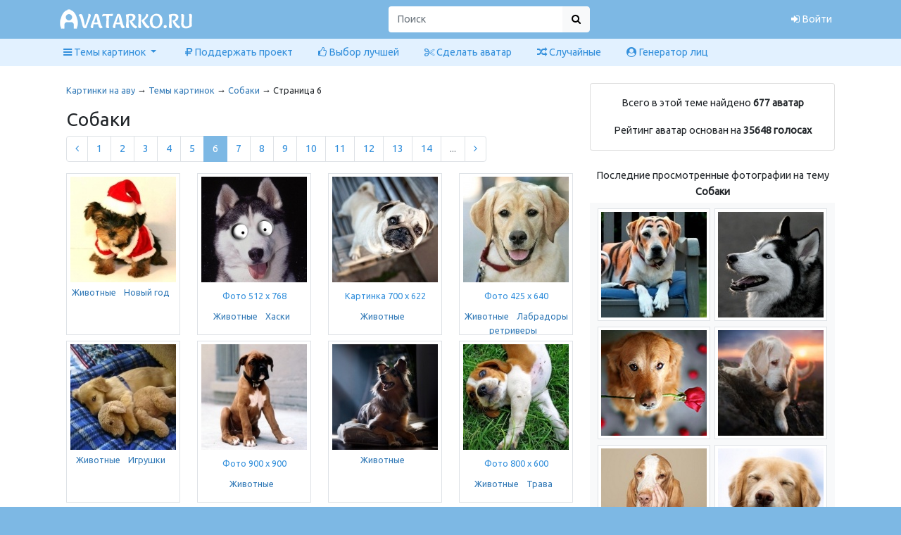

--- FILE ---
content_type: text/html; charset=UTF-8
request_url: https://avatarko.ru/kartinki/sobaka/6
body_size: 8137
content:
<!DOCTYPE html> <html lang="ru"> <head> <title>Аватарки собак скачать</title> <base href="https://avatarko.ru" /> <meta name="viewport" content="width=device-width, initial-scale=1.0, maximum-scale=1, user-scalable=no" /> <meta name="csrf-token" content="rWMytK1ECC0LJtGw0cUVBaPPSAxCI5CpQvfg83nH" /> <link href="https://fonts.googleapis.com/css?family=Ubuntu&display=swap" rel="stylesheet" /> <link rel="icon" href="/img/favicon.svg" type="image/svg+xml" /> <link rel="apple-touch-icon" href="/img/apple-touch-icon.png" /> <link rel="stylesheet" type="text/css" href="/css/app.css?v=1.01" />   <meta name="keywords" content="Собаки, аватарки, авы, картинки, аватары, авки, аватарки собак, аватарки скачать">  <link rel="canonical" href="https://avatarko.ru/kartinki/sobaka/6"/>  <script src="https://widget.cloudtips.ru/bundle.js" async></script> </head> <body> <header> <nav class="navbar navbar-expand-lg"> <div class="container"> <button class="navbar-toggler text-white" type="button" data-bs-toggle="collapse" data-bs-target="#navbarSupportedContent" aria-controls="navbarSupportedContent" aria-expanded="false"> <span class="fa fa-bars"></span> </button> <a class="navbar-brand" href="https://avatarko.ru" title="Картинки, аватары, скачать фото и картинки на аву"> <img src="/img/logo.png" class="my-1" alt="Картинки на аву"> </a> <form action="search" id="cse-search-box" class="d-flex"> <input type="hidden" name="cx" value="partner-pub-9863417318681897:3150103949" /> <input type="hidden" name="cof" value="FORID:10" /> <input type="hidden" name="ie" value="UTF-8" /> <div class="input-group"> <input type="search" class="form-control border-0" name="q" placeholder="Поиск" aria-label="Поиск" aria-describedby="basic-addon2"> <button type="submit" class="btn btn-light"> <span class="fa fa-search"></span> </button> </div> </form>  <a class="nav-item nav-link text-white" href="https://avatarko.ru/login"> <span class="fa fa-sign-in"></span> Войти </a>  </div> </nav> <nav class="navbar navbar-expand-lg navbar-menu p-0"> <div class="container"> <div class="collapse navbar-collapse" id="navbarSupportedContent"> <nav class="nav nav-pills nav-fill"> <div class="nav-item dropdown"> <a class="nav-link dropdown-toggle" href="#" id="navbarDropdown" data-bs-toggle="dropdown" role="button" aria-haspopup="true" aria-expanded="false"> <span class="fa fa-bars"></span> Темы картинок </a> <div class="dropdown-menu" aria-labelledby="navbarDropdown"> <a class="dropdown-item" href="/kartinki" title="Популярные темы фотографий для аватар">Все темы</a> <div class="dropdown-divider"></div> <a class="dropdown-item" href="/kartinki/zhivotnye">Животные</a> <a class="dropdown-item" href="/kartinki/devushka">Девушки</a> <a class="dropdown-item" href="/kartinki/muzhchina">Мужчины</a> <a class="dropdown-item" href="/kartinki/igra">Игры</a> <a class="dropdown-item" href="/kartinki/multfilm">Мультфильмы</a> <a class="dropdown-item" href="/kartinki/film">Фильмы</a> <a class="dropdown-item" href="/kartinki/serial">Сериалы</a> <a class="dropdown-item" href="/kartinki/fantastika">Фантастика</a> <a class="dropdown-item" href="/kartinki/siluet">Силуэты</a> <a class="dropdown-item" href="/kartinki/spinoj">Спиной</a> <a class="dropdown-item" href="/kartinki/kapyushon">Капюшон</a> <a class="dropdown-item" href="/kartinki/cherep">Черепа</a> <a class="dropdown-item" href="/kartinki/lyubov">Любовь</a> <a class="dropdown-item" href="/kartinki/dengi">Деньги</a> <a class="dropdown-item" href="/kartinki/muzyka">Музыка</a> <a class="dropdown-item" href="/kartinki/kniga">Книги</a> <a class="dropdown-item" href="/kartinki/avto">Авто</a> <a class="dropdown-item" href="/kartinki/prikol">Приколы</a> <a class="dropdown-item" href="/kartinki/uzhasy">Ужасы</a> </div> </div> <a class="nav-item nav-link explode" onclick="pay()" title="Поддержать проект" style="cursor: pointer"> <span class="fa fa-ruble"></span> Поддержать проект </a> <a href="#" class="nav-item nav-link ajax explode" data-url="https://avatarko.ru/avatar/vote" data-show_modal="true" title="Голосование за лучшую картинку"> <span class="fa fa-thumbs-o-up"></span> Выбор лучшей </a> <a class="nav-item nav-link explode" href="https://avatarko.ru/avatar/creator" title="Сделать аватар из большой картинки онлайн"> <span class="fa fa-scissors"></span> Сделать аватар </a> <a class="nav-item nav-link explode" href="https://avatarko.ru/random" title="Случайные фото и картинки"> <span class="fa fa-random"></span> Случайные </a> <a class="nav-item nav-link explode" href="https://avatarko.ru/neural_network" title="Нейросеть генерирует фото людей"> <span class="fa fa-user-circle"></span> Генератор лиц </a> </nav> </div> </div> </nav> </header> <main class="bg-white"> <div class="container p-2">   <div class="container p-3"> <div class="row"> <div class="col-lg-8"> <div class="small pb-3"> <a href="https://avatarko.ru">Картинки на аву</a> → <a href="https://avatarko.ru/kartinki">Темы картинок</a> → <a href="https://avatarko.ru/kartinki/sobaka">Собаки</a> → Страница 6 </div> <h1>Собаки</h1> <div class="overflow-hidden"> <ul class="pagination">  <li class="page-item"> <a class="page-link" href="https://avatarko.ru/kartinki/sobaka/5"> <span class="fa fa-angle-left"></span> </a> </li>   <li class="page-item"> <a class="page-link" href="https://avatarko.ru/kartinki/sobaka">1</a> </li>  <li class="page-item"> <a class="page-link" href="https://avatarko.ru/kartinki/sobaka/2">2</a> </li>  <li class="page-item"> <a class="page-link" href="https://avatarko.ru/kartinki/sobaka/3">3</a> </li>  <li class="page-item"> <a class="page-link" href="https://avatarko.ru/kartinki/sobaka/4">4</a> </li>  <li class="page-item"> <a class="page-link" href="https://avatarko.ru/kartinki/sobaka/5">5</a> </li>  <li class="page-item active"> <a class="page-link" href="https://avatarko.ru/kartinki/sobaka/6">6</a> </li>  <li class="page-item"> <a class="page-link" href="https://avatarko.ru/kartinki/sobaka/7">7</a> </li>  <li class="page-item"> <a class="page-link" href="https://avatarko.ru/kartinki/sobaka/8">8</a> </li>  <li class="page-item"> <a class="page-link" href="https://avatarko.ru/kartinki/sobaka/9">9</a> </li>  <li class="page-item"> <a class="page-link" href="https://avatarko.ru/kartinki/sobaka/10">10</a> </li>  <li class="page-item"> <a class="page-link" href="https://avatarko.ru/kartinki/sobaka/11">11</a> </li>  <li class="page-item"> <a class="page-link" href="https://avatarko.ru/kartinki/sobaka/12">12</a> </li>  <li class="page-item"> <a class="page-link" href="https://avatarko.ru/kartinki/sobaka/13">13</a> </li>  <li class="page-item"> <a class="page-link" href="https://avatarko.ru/kartinki/sobaka/14">14</a> </li>   <li class="page-item disabled"> <span class="page-link">...</span> </li>    <li class="page-item"> <a class="page-link" href="https://avatarko.ru/kartinki/sobaka/7"> <span class="fa fa-angle-right"></span> </a> </li>  </ul> </div>  <div class="d-flex justify-content-around justify-content-lg-between flex-wrap text-center small">    <div class="position-relative">  <div class="avatar_card" data-id="11603"> <div class="avatar_card_img"> <a href="#" class="ajax" data-url="https://avatarko.ru/kartinka/11603/modal" data-show_modal="true"> <img src="/img/avatar/12/zhivotnye_sobaka_Novyj_god_11603.jpg" loading="lazy" width="150" height="150" alt="Животные, Собаки, Новый год, аватар" title="Картинки с собаками" /> </a> </div>  <div class="mt-1">   <a href="https://avatarko.ru/kartinki/zhivotnye" class="me-2">Животные</a>      <a href="https://avatarko.ru/kartinki/Novyj_god" class="me-2">Новый год</a>   </div> </div> </div>    <div class="position-relative">  <div class="avatar_card" data-id="13647"> <div class="avatar_card_img"> <a href="https://avatarko.ru/kartinka/13647"> <img src="/img/avatar/14/zhivotnye_sobaka_husky_13647.jpg" loading="lazy" width="150" height="150" alt="Собака хаски с прикольными глазами и высунутым языком" title="Картинки с собаками" /> </a> </div>  <div class="avatar_card_preview d-none"> <img src="/img/preview/14/zhivotnye_sobaka_husky_13647.jpg" /> </div> <div> <a href="https://avatarko.ru/kartinka/13647" class="btn btn-outline-primary btn-block btn-sm mt-1 show_preview" data-id="13647"> Фото 512 x 768 </a> </div>  <div class="mt-1">   <a href="https://avatarko.ru/kartinki/zhivotnye/2" class="me-2">Животные</a>      <a href="https://avatarko.ru/kartinki/husky" class="me-2">Хаски</a>   </div> </div> </div>    <div class="position-relative">  <div class="avatar_card" data-id="18972"> <div class="avatar_card_img"> <a href="https://avatarko.ru/kartinka/18972"> <img src="/img/avatar/19/zhivotnye_sobaka_18972.jpg" loading="lazy" width="150" height="150" alt="Мопс маленькая собака со страшной мордашкой" title="Картинки с собаками" /> </a> </div>  <div class="avatar_card_preview d-none"> <img src="/img/preview/19/zhivotnye_sobaka_18972.jpg" /> </div> <div> <a href="https://avatarko.ru/kartinka/18972" class="btn btn-outline-primary btn-block btn-sm mt-1 show_preview" data-id="18972"> Картинка 700 x 622 </a> </div>  <div class="mt-1">   <a href="https://avatarko.ru/kartinki/zhivotnye/3" class="me-2">Животные</a>     </div> </div> </div>    <div class="position-relative">  <div class="avatar_card" data-id="20557"> <div class="avatar_card_img"> <a href="https://avatarko.ru/kartinka/20557"> <img src="/img/avatar/21/zhivotnye_sobaka_labrador_retriever_20557.jpg" loading="lazy" width="150" height="150" alt="Обычный палевый щенок лабрадора" title="Картинки с собаками" /> </a> </div>  <div class="avatar_card_preview d-none"> <img src="/img/preview/21/zhivotnye_sobaka_labrador_retriever_20557.jpg" /> </div> <div> <a href="https://avatarko.ru/kartinka/20557" class="btn btn-outline-primary btn-block btn-sm mt-1 show_preview" data-id="20557"> Фото 425 x 640 </a> </div>  <div class="mt-1">   <a href="https://avatarko.ru/kartinki/zhivotnye/4" class="me-2">Животные</a>      <a href="https://avatarko.ru/kartinki/labrador_retriever" class="me-2">Лабрадоры ретриверы</a>   </div> </div> </div>    <div class="position-relative">  <div class="avatar_card" data-id="23735"> <div class="avatar_card_img"> <a href="#" class="ajax" data-url="https://avatarko.ru/kartinka/23735/modal" data-show_modal="true"> <img src="/img/avatar/24/zhivotnye_sobaka_igrushka_23735.jpg" loading="lazy" width="150" height="150" alt="Животные, Собаки, Игрушки, аватар" title="Картинки с собаками" /> </a> </div>  <div class="mt-1">   <a href="https://avatarko.ru/kartinki/zhivotnye/5" class="me-2">Животные</a>      <a href="https://avatarko.ru/kartinki/igrushka" class="me-2">Игрушки</a>   </div> </div> </div>    <div class="position-relative">  <div class="avatar_card" data-id="24004"> <div class="avatar_card_img"> <a href="https://avatarko.ru/kartinka/24004"> <img src="/img/avatar/24/zhivotnye_sobaka_24004.jpg" loading="lazy" width="150" height="150" alt="Молодая собака породы боксёр сидит на тротуаре" title="Картинки с собаками" /> </a> </div>  <div class="avatar_card_preview d-none"> <img src="/img/avatar/24/zhivotnye_sobaka_24004.jpg" /> </div> <div> <a href="https://avatarko.ru/kartinka/24004" class="btn btn-outline-primary btn-block btn-sm mt-1 show_preview" data-id="24004"> Фото 900 x 900 </a> </div>  <div class="mt-1">   <a href="https://avatarko.ru/kartinki/zhivotnye/6" class="me-2">Животные</a>     </div> </div> </div>    <div class="position-relative">  <div class="avatar_card" data-id="25360"> <div class="avatar_card_img"> <a href="#" class="ajax" data-url="https://avatarko.ru/kartinka/25360/modal" data-show_modal="true"> <img src="/img/avatar/26/zhivotnye_sobaka_25360.jpg" loading="lazy" width="150" height="150" alt="Животные, Собаки, аватар" title="Картинки с собаками" /> </a> </div>  <div class="mt-1">   <a href="https://avatarko.ru/kartinki/zhivotnye/7" class="me-2">Животные</a>     </div> </div> </div>    <div class="position-relative">  <div class="avatar_card" data-id="8721"> <div class="avatar_card_img"> <a href="https://avatarko.ru/kartinka/8721"> <img src="/img/avatar/9/zhivotnye_sobaka_trava_8721.jpg" loading="lazy" width="150" height="150" alt="Маленькая собачка потягивается лёжа на траве" title="Картинки с собаками" /> </a> </div>  <div class="avatar_card_preview d-none"> <img src="/img/preview/9/zhivotnye_sobaka_trava_8721.jpg" /> </div> <div> <a href="https://avatarko.ru/kartinka/8721" class="btn btn-outline-primary btn-block btn-sm mt-1 show_preview" data-id="8721"> Фото 800 x 600 </a> </div>  <div class="mt-1">   <a href="https://avatarko.ru/kartinki/zhivotnye/8" class="me-2">Животные</a>      <a href="https://avatarko.ru/kartinki/trava" class="me-2">Трава</a>   </div> </div> </div>    <div class="position-relative">  <div class="avatar_card" data-id="32251"> <div class="avatar_card_img"> <a href="https://avatarko.ru/kartinka/32251"> <img src="/img/avatar/33/zhivotnye_sobaka_32251.jpg" loading="lazy" width="150" height="150" alt="Щенок радостно бежит по песку" title="Картинки с собаками" /> </a> </div>  <div class="avatar_card_preview d-none"> <img src="/img/preview/33/zhivotnye_sobaka_32251.jpg" /> </div> <div> <a href="https://avatarko.ru/kartinka/32251" class="btn btn-outline-primary btn-block btn-sm mt-1 show_preview" data-id="32251"> Картинка 700 x 465 </a> </div>  <div class="mt-1">   <a href="https://avatarko.ru/kartinki/zhivotnye/9" class="me-2">Животные</a>     </div> </div> </div>    <div class="position-relative">  <div class="avatar_card" data-id="33434"> <div class="avatar_card_img"> <a href="https://avatarko.ru/kartinka/33434"> <img src="/img/avatar/33/sobaka_korzina_zhivotnye_33434.jpg" loading="lazy" width="150" height="150" alt="Два белых щенка сидят в плетёной корзине" title="Картинки с собаками" /> </a> </div>  <div class="avatar_card_preview d-none"> <img src="/img/preview/33/sobaka_korzina_zhivotnye_33434.jpg" /> </div> <div> <a href="https://avatarko.ru/kartinka/33434" class="btn btn-outline-primary btn-block btn-sm mt-1 show_preview" data-id="33434"> Фото 1024 x 683 </a> </div>  <div class="mt-1">   <a href="https://avatarko.ru/kartinki/zhivotnye/10" class="me-2">Животные</a>      <a href="https://avatarko.ru/kartinki/korzina" class="me-2">Корзина</a>   </div> </div> </div>    <div class="position-relative">  <div class="avatar_card" data-id="7109"> <div class="avatar_card_img"> <a href="#" class="ajax" data-url="https://avatarko.ru/kartinka/7109/modal" data-show_modal="true"> <img src="/img/avatar/8/zhivotnye_sobaka_7109.jpg" loading="lazy" width="150" height="150" alt="Животные, Собаки, аватар" title="Картинки с собаками" /> </a> </div>  <div class="mt-1">   <a href="https://avatarko.ru/kartinki/zhivotnye/11" class="me-2">Животные</a>     </div> </div> </div>    <div class="position-relative">  <div class="avatar_card" data-id="6191"> <div class="avatar_card_img"> <a href="https://avatarko.ru/kartinka/6191"> <img src="/img/avatar/7/zhivotnye_sobaka_6191.jpg" loading="lazy" width="150" height="150" alt="Маленькая собачка на красном фоне" title="Картинки с собаками" /> </a> </div>  <div class="avatar_card_preview d-none"> <img src="/img/preview/7/zhivotnye_sobaka_6191.jpg" /> </div> <div> <a href="https://avatarko.ru/kartinka/6191" class="btn btn-outline-primary btn-block btn-sm mt-1 show_preview" data-id="6191"> Фото 1024 x 726 </a> </div>  <div class="mt-1">   <a href="https://avatarko.ru/kartinki/zhivotnye/12" class="me-2">Животные</a>     </div> </div> </div>    <div class="position-relative">  <div class="avatar_card" data-id="8905"> <div class="avatar_card_img"> <a href="https://avatarko.ru/kartinka/8905"> <img src="/img/avatar/9/sobaka_glaza_8905.jpg" loading="lazy" width="150" height="150" alt="Голубой глаз собаки породы хаски" title="Картинки с собаками" /> </a> </div>  <div class="avatar_card_preview d-none"> <img src="/img/preview/9/sobaka_glaza_8905.jpg" /> </div> <div> <a href="https://avatarko.ru/kartinka/8905" class="btn btn-outline-primary btn-block btn-sm mt-1 show_preview" data-id="8905"> Фото 678 x 480 </a> </div>  <div class="mt-1">     <a href="https://avatarko.ru/kartinki/glaza" class="me-2">Глаза</a>   </div> </div> </div>    <div class="position-relative">  <div class="avatar_card" data-id="8981"> <div class="avatar_card_img"> <a href="https://avatarko.ru/kartinka/8981"> <img src="/img/avatar/9/zhivotnye_sobaka_8981.jpg" loading="lazy" width="150" height="150" alt="Щенок лабрадор ретривер лежит на траве со взглядом наполненным печалью" title="Аватары собак" /> </a> </div>  <div class="avatar_card_preview d-none"> <img src="/img/preview/9/zhivotnye_sobaka_8981.jpg" /> </div> <div> <a href="https://avatarko.ru/kartinka/8981" class="btn btn-outline-primary btn-block btn-sm mt-1 show_preview" data-id="8981"> Фото 1024 x 640 </a> </div>  <div class="mt-1">   <a href="https://avatarko.ru/kartinki/zhivotnye/13" class="me-2">Животные</a>     </div> </div> </div>    <div class="position-relative">  <div class="avatar_card" data-id="10890"> <div class="avatar_card_img"> <a href="https://avatarko.ru/kartinka/10890"> <img src="/img/avatar/11/zhivotnye_sobaka_Novyj_god_10890.jpg" loading="lazy" width="150" height="150" alt="Собачка с красным подарочным пакетом из под ёлки" title="Аватары собак" /> </a> </div>  <div class="avatar_card_preview d-none"> <img src="/img/preview/11/zhivotnye_sobaka_Novyj_god_10890.jpg" /> </div> <div> <a href="https://avatarko.ru/kartinka/10890" class="btn btn-outline-primary btn-block btn-sm mt-1 show_preview" data-id="10890"> Фото 1024 x 640 </a> </div>  <div class="mt-1">   <a href="https://avatarko.ru/kartinki/zhivotnye/14" class="me-2">Животные</a>      <a href="https://avatarko.ru/kartinki/Novyj_god/2" class="me-2">Новый год</a>   </div> </div> </div>    <div class="position-relative">  <div class="avatar_card" data-id="14593"> <div class="avatar_card_img"> <a href="#" class="ajax" data-url="https://avatarko.ru/kartinka/14593/modal" data-show_modal="true"> <img src="/img/avatar/15/zhivotnye_sobaka_14593.jpg" loading="lazy" width="150" height="150" alt="Животные, Собаки, аватар" title="Аватары собак" /> </a> </div>  <div class="mt-1">   <a href="https://avatarko.ru/kartinki/zhivotnye/15" class="me-2">Животные</a>     </div> </div> </div>    <div class="position-relative">  <div class="avatar_card" data-id="15302"> <div class="avatar_card_img"> <a href="https://avatarko.ru/kartinka/15302"> <img src="/img/avatar/16/zhivotnye_sobaka_son_15302.jpg" loading="lazy" width="150" height="150" alt="Собачка крепко спит под одеялом" title="Аватары собак" /> </a> </div>  <div class="avatar_card_preview d-none"> <img src="/img/preview/16/zhivotnye_sobaka_son_15302.jpg" /> </div> <div> <a href="https://avatarko.ru/kartinka/15302" class="btn btn-outline-primary btn-block btn-sm mt-1 show_preview" data-id="15302"> Фото 1024 x 640 </a> </div>  <div class="mt-1">   <a href="https://avatarko.ru/kartinki/zhivotnye/16" class="me-2">Животные</a>      <a href="https://avatarko.ru/kartinki/son" class="me-2">Сон</a>   </div> </div> </div>    <div class="position-relative">  <div class="avatar_card" data-id="18000"> <div class="avatar_card_img"> <a href="https://avatarko.ru/kartinka/18000"> <img src="/img/avatar/18/zhivotnye_sobaka_computer_18000.jpg" loading="lazy" width="150" height="150" alt="Овчарка лежит перед ноутбуком с открытой пастью" title="Аватары собак" /> </a> </div>  <div class="avatar_card_preview d-none"> <img src="/img/preview/18/zhivotnye_sobaka_computer_18000.jpg" /> </div> <div> <a href="https://avatarko.ru/kartinka/18000" class="btn btn-outline-primary btn-block btn-sm mt-1 show_preview" data-id="18000"> Картинка 1024 x 681 </a> </div>  <div class="mt-1">   <a href="https://avatarko.ru/kartinki/zhivotnye/17" class="me-2">Животные</a>      <a href="https://avatarko.ru/kartinki/computer" class="me-2">Компьютер</a>   </div> </div> </div>    <div class="position-relative">  <div class="avatar_card" data-id="24902"> <div class="avatar_card_img"> <a href="https://avatarko.ru/kartinka/24902"> <img src="/img/avatar/25/zhivotnye_sobaka_24902.jpg" loading="lazy" width="150" height="150" alt="Рыжая собака с добрыми глазами и открытой пастью" title="Аватары собак" /> </a> </div>  <div class="avatar_card_preview d-none"> <img src="/img/preview/25/zhivotnye_sobaka_24902.jpg" /> </div> <div> <a href="https://avatarko.ru/kartinka/24902" class="btn btn-outline-primary btn-block btn-sm mt-1 show_preview" data-id="24902"> Фото 600 x 401 </a> </div>  <div class="mt-1">   <a href="https://avatarko.ru/kartinki/zhivotnye/18" class="me-2">Животные</a>     </div> </div> </div>    <div class="position-relative">  <div class="avatar_card" data-id="27344"> <div class="avatar_card_img"> <a href="https://avatarko.ru/kartinka/27344"> <img src="/img/avatar/28/fantastika_sobaka_oruzhie_27344.jpg" loading="lazy" width="150" height="150" alt="Мопс в футуристичной броне стреляет из двух бластеров" title="Аватары собак" /> </a> </div>  <div class="avatar_card_preview d-none"> <img src="/img/preview/28/fantastika_sobaka_oruzhie_27344.jpg" /> </div> <div> <a href="https://avatarko.ru/kartinka/27344" class="btn btn-outline-primary btn-block btn-sm mt-1 show_preview" data-id="27344"> Картинка 1024 x 1202 </a> </div>  <div class="mt-1">   <a href="https://avatarko.ru/kartinki/zhivotnye/19" class="me-2">Животные</a>    <a href="https://avatarko.ru/kartinki/fantastika" class="me-2">Фантастика</a>      <a href="https://avatarko.ru/kartinki/oruzhie" class="me-2">Оружие</a>   </div> </div> </div>      <div class="position-relative">  <div class="avatar_card" data-id="11240"> <div class="avatar_card_img"> <a href="https://avatarko.ru/kartinka/11240"> <img src="/img/avatar/12/zhivotnye_sobaka_11240.jpg" loading="lazy" width="150" height="150" alt="Собака сидит в коробке и смотрит на свисающие сверху сердечки" title="Аватары собак" /> </a> </div>  <div class="avatar_card_preview d-none"> <img src="/img/preview/12/zhivotnye_sobaka_11240.jpg" /> </div> <div> <a href="https://avatarko.ru/kartinka/11240" class="btn btn-outline-primary btn-block btn-sm mt-1 show_preview" data-id="11240"> Картинка 1024 x 640 </a> </div>  <div class="mt-1">   <a href="https://avatarko.ru/kartinki/zhivotnye/20" class="me-2">Животные</a>     </div> </div> </div>    <div class="position-relative">  <div class="avatar_card" data-id="32990"> <div class="avatar_card_img"> <a href="https://avatarko.ru/kartinka/32990"> <img src="/img/avatar/33/zhivotnye_sobaka_labrador_retriever_32990.jpg" loading="lazy" width="150" height="150" alt="Чёрный лабрадор лежит в постели" title="Аватары собак" /> </a> </div>  <div class="avatar_card_preview d-none"> <img src="/img/preview/33/zhivotnye_sobaka_labrador_retriever_32990.jpg" /> </div> <div> <a href="https://avatarko.ru/kartinka/32990" class="btn btn-outline-primary btn-block btn-sm mt-1 show_preview" data-id="32990"> Фото 480 x 616 </a> </div>  <div class="mt-1">   <a href="https://avatarko.ru/kartinki/zhivotnye/21" class="me-2">Животные</a>      <a href="https://avatarko.ru/kartinki/labrador_retriever" class="me-2">Лабрадоры ретриверы</a>   </div> </div> </div>    <div class="position-relative">  <div class="avatar_card" data-id="9494"> <div class="avatar_card_img"> <a href="#" class="ajax" data-url="https://avatarko.ru/kartinka/9494/modal" data-show_modal="true"> <img src="/img/avatar/10/zhivotnye_sobaka_9494.jpg" loading="lazy" width="150" height="150" alt="Животные, Собаки, аватар" title="Аватары собак" /> </a> </div>  <div class="mt-1">   <a href="https://avatarko.ru/kartinki/zhivotnye/22" class="me-2">Животные</a>     </div> </div> </div>    <div class="position-relative">  <div class="avatar_card" data-id="9905"> <div class="avatar_card_img"> <a href="https://avatarko.ru/kartinka/9905"> <img src="/img/avatar/10/zhivotnye_sobaka_labrador_retriever_9905.jpg" loading="lazy" width="150" height="150" alt="Палевый лабрадор лежит на траве" title="Аватары собак" /> </a> </div>  <div class="avatar_card_preview d-none"> <img src="/img/avatar/10/zhivotnye_sobaka_labrador_retriever_9905.jpg" /> </div> <div> <a href="https://avatarko.ru/kartinka/9905" class="btn btn-outline-primary btn-block btn-sm mt-1 show_preview" data-id="9905"> Фото 500 x 546 </a> </div>  <div class="mt-1">   <a href="https://avatarko.ru/kartinki/zhivotnye/23" class="me-2">Животные</a>      <a href="https://avatarko.ru/kartinki/labrador_retriever" class="me-2">Лабрадоры ретриверы</a>   </div> </div> </div>    <div class="position-relative">  <div class="avatar_card" data-id="14638"> <div class="avatar_card_img"> <a href="#" class="ajax" data-url="https://avatarko.ru/kartinka/14638/modal" data-show_modal="true"> <img src="/img/avatar/15/zhivotnye_sobaka_odezhda_14638.jpg" loading="lazy" width="150" height="150" alt="Животные, Собаки, Одежда, аватар" title="Аватары собак" /> </a> </div>  <div class="mt-1">   <a href="https://avatarko.ru/kartinki/zhivotnye/24" class="me-2">Животные</a>      <a href="https://avatarko.ru/kartinki/odezhda" class="me-2">Одежда</a>   </div> </div> </div>    <div class="position-relative">  <div class="avatar_card" data-id="15884"> <div class="avatar_card_img"> <a href="https://avatarko.ru/kartinka/15884"> <img src="/img/avatar/16/zhivotnye_sobaka_ochki_motocikl_15884.jpg" loading="lazy" width="150" height="150" alt="Крутая собачка в солнцезащитных очках рядом со своим мотоциклом" title="Авы с собаками" /> </a> </div>  <div class="avatar_card_preview d-none"> <img src="/img/preview/16/zhivotnye_sobaka_ochki_motocikl_15884.jpg" /> </div> <div> <a href="https://avatarko.ru/kartinka/15884" class="btn btn-outline-primary btn-block btn-sm mt-1 show_preview" data-id="15884"> Фото 1024 x 689 </a> </div>  <div class="mt-1">   <a href="https://avatarko.ru/kartinki/zhivotnye/25" class="me-2">Животные</a>      <a href="https://avatarko.ru/kartinki/solncezaschitnye" class="me-2">Солнцезащитные очки</a>    <a href="https://avatarko.ru/kartinki/motocikl" class="me-2">Мотоцикл</a>   </div> </div> </div>    <div class="position-relative">  <div class="avatar_card" data-id="19889"> <div class="avatar_card_img"> <a href="https://avatarko.ru/kartinka/19889"> <img src="/img/avatar/20/zhivotnye_sobaka_ochki_19889.jpg" loading="lazy" width="150" height="150" alt="Прикольная собака с удивлённой мордой в очках и рубашке" title="Авы с собаками" /> </a> </div>  <div class="avatar_card_preview d-none"> <img src="/img/preview/20/zhivotnye_sobaka_ochki_19889.jpg" /> </div> <div> <a href="https://avatarko.ru/kartinka/19889" class="btn btn-outline-primary btn-block btn-sm mt-1 show_preview" data-id="19889"> Картинка 324 x 448 </a> </div>  <div class="mt-1">   <a href="https://avatarko.ru/kartinki/zhivotnye/26" class="me-2">Животные</a>      <a href="https://avatarko.ru/kartinki/ochki" class="me-2">Очки</a>   </div> </div> </div>    <div class="position-relative">  <div class="avatar_card" data-id="19960"> <div class="avatar_card_img"> <a href="#" class="ajax" data-url="https://avatarko.ru/kartinka/19960/modal" data-show_modal="true"> <img src="/img/avatar/20/zhivotnye_sobaka_odezhda_19960.jpg" loading="lazy" width="150" height="150" alt="Животные, Собаки, Одежда, аватар" title="Авы с собаками" /> </a> </div>  <div class="mt-1">   <a href="https://avatarko.ru/kartinki/zhivotnye/27" class="me-2">Животные</a>      <a href="https://avatarko.ru/kartinki/odezhda/2" class="me-2">Одежда</a>   </div> </div> </div>    <div class="position-relative">  <div class="avatar_card" data-id="20505"> <div class="avatar_card_img"> <a href="https://avatarko.ru/kartinka/20505"> <img src="/img/avatar/21/igra_sobaka_20505.jpg" loading="lazy" width="150" height="150" alt="Собака из игры Grand Theft Auto V рядом с разорванной футболкой" title="Авы с собаками" /> </a> </div>  <div class="avatar_card_preview d-none"> <img src="/img/preview/21/igra_sobaka_20505.jpg" /> </div> <div> <a href="https://avatarko.ru/kartinka/20505" class="btn btn-outline-primary btn-block btn-sm mt-1 show_preview" data-id="20505"> Картинка 1024 x 640 </a> </div>  <div class="mt-1">   <a href="https://avatarko.ru/kartinki/zhivotnye/28" class="me-2">Животные</a>    <a href="https://avatarko.ru/kartinki/igra" class="me-2">Игры</a>      <a href="https://avatarko.ru/kartinki/GTA" class="me-2">GTA</a>   </div> </div> </div>    <div class="position-relative">  <div class="avatar_card" data-id="23085"> <div class="avatar_card_img"> <a href="https://avatarko.ru/kartinka/23085"> <img src="/img/avatar/24/zhivotnye_cvety_sobaka_zolotistyi_retriever_23085.jpg" loading="lazy" width="150" height="150" alt="Собака лежит упершись носом между лап с цветами" title="Авы с собаками" /> </a> </div>  <div class="avatar_card_preview d-none"> <img src="/img/avatar/24/zhivotnye_cvety_sobaka_zolotistyi_retriever_23085.jpg" /> </div> <div> <a href="https://avatarko.ru/kartinka/23085" class="btn btn-outline-primary btn-block btn-sm mt-1 show_preview" data-id="23085"> Фото 900 x 900 </a> </div>  <div class="mt-1">   <a href="https://avatarko.ru/kartinki/zhivotnye/29" class="me-2">Животные</a>    <a href="https://avatarko.ru/kartinki/cvety" class="me-2">Цветы</a>      <a href="https://avatarko.ru/kartinki/zolotistyj_retriever" class="me-2">Золотистые ретриверы</a>   </div> </div> </div>    <div class="position-relative">  <div class="avatar_card" data-id="23215"> <div class="avatar_card_img"> <a href="#" class="ajax" data-url="https://avatarko.ru/kartinka/23215/modal" data-show_modal="true"> <img src="/img/avatar/24/zhivotnye_sobaka_23215.jpg" loading="lazy" width="150" height="150" alt="Животные, Собаки, аватар" title="Авы с собаками" /> </a> </div>  <div class="mt-1">   <a href="https://avatarko.ru/kartinki/zhivotnye/30" class="me-2">Животные</a>     </div> </div> </div>    <div class="position-relative">  <div class="avatar_card" data-id="24228"> <div class="avatar_card_img"> <a href="https://avatarko.ru/kartinka/24228"> <img src="/img/avatar/25/zhivotnye_sobaka_shlyapa_24228.jpg" loading="lazy" width="150" height="150" alt="Собака в тёплой шапке голубого цвета" title="Авы с собаками" /> </a> </div>  <div class="avatar_card_preview d-none"> <img src="/img/preview/25/zhivotnye_sobaka_shlyapa_24228.jpg" /> </div> <div> <a href="https://avatarko.ru/kartinka/24228" class="btn btn-outline-primary btn-block btn-sm mt-1 show_preview" data-id="24228"> Фото 1000 x 667 </a> </div>  <div class="mt-1">   <a href="https://avatarko.ru/kartinki/zhivotnye/31" class="me-2">Животные</a>      <a href="https://avatarko.ru/kartinki/shlyapa" class="me-2">Шляпа</a>   </div> </div> </div>    <div class="position-relative">  <div class="avatar_card" data-id="24425"> <div class="avatar_card_img"> <a href="#" class="ajax" data-url="https://avatarko.ru/kartinka/24425/modal" data-show_modal="true"> <img src="/img/avatar/25/zhivotnye_sobaka_24425.jpg" loading="lazy" width="150" height="150" alt="Животные, Собаки, аватар" title="Авы с собаками" /> </a> </div>  <div class="mt-1">   <a href="https://avatarko.ru/kartinki/zhivotnye/32" class="me-2">Животные</a>     </div> </div> </div>    <div class="position-relative">  <div class="avatar_card" data-id="25327"> <div class="avatar_card_img"> <a href="#" class="ajax" data-url="https://avatarko.ru/kartinka/25327/modal" data-show_modal="true"> <img src="/img/avatar/26/zhivotnye_sobaka_25327.jpg" loading="lazy" width="150" height="150" alt="Животные, Собаки, аватар" title="Авы с собаками" /> </a> </div>  <div class="mt-1">   <a href="https://avatarko.ru/kartinki/zhivotnye/33" class="me-2">Животные</a>     </div> </div> </div>    <div class="position-relative">  <div class="avatar_card" data-id="25856"> <div class="avatar_card_img"> <a href="https://avatarko.ru/kartinka/25856"> <img src="/img/avatar/26/zhivotnye_sobaka_yabloko_25856.jpg" loading="lazy" width="150" height="150" alt="Щенок играет с яблоком" title="Авы с собаками" /> </a> </div>  <div class="avatar_card_preview d-none"> <img src="/img/avatar/26/zhivotnye_sobaka_yabloko_25856.jpg" /> </div> <div> <a href="https://avatarko.ru/kartinka/25856" class="btn btn-outline-primary btn-block btn-sm mt-1 show_preview" data-id="25856"> Фото 725 x 770 </a> </div>  <div class="mt-1">   <a href="https://avatarko.ru/kartinki/zhivotnye/34" class="me-2">Животные</a>      <a href="https://avatarko.ru/kartinki/yabloko" class="me-2">Яблоки</a>   </div> </div> </div>    <div class="position-relative">  <div class="avatar_card" data-id="2456"> <div class="avatar_card_img"> <a href="https://avatarko.ru/kartinka/2456"> <img src="/img/avatar/3/zhivotnye_sobaka_2456.jpg" loading="lazy" width="150" height="150" alt="Удивлённая морда мопса" title="Авы с собаками" /> </a> </div>  <div class="avatar_card_preview d-none"> <img src="/img/avatar/3/zhivotnye_sobaka_2456.jpg" /> </div> <div> <a href="https://avatarko.ru/kartinka/2456" class="btn btn-outline-primary btn-block btn-sm mt-1 show_preview" data-id="2456"> Фото 640 x 640 </a> </div>  <div class="mt-1">   <a href="https://avatarko.ru/kartinki/zhivotnye/35" class="me-2">Животные</a>     </div> </div> </div>    <div class="position-relative">  <div class="avatar_card" data-id="1764"> <div class="avatar_card_img"> <a href="https://avatarko.ru/kartinka/1764"> <img src="/img/avatar/2/zhivotnye_kot_sobaka_prikol_1764.jpg" loading="lazy" width="150" height="150" alt="Котенька охотник с ружьём и щенком в руке. Прикольный аватар с совместной охотой котеньки и собаки." title="Авы с собаками" /> </a> </div>  <div class="avatar_card_preview d-none"> <img src="/img/avatar/2/zhivotnye_kot_sobaka_prikol_1764.jpg" /> </div> <div> <a href="https://avatarko.ru/kartinka/1764" class="btn btn-outline-primary btn-block btn-sm mt-1 show_preview" data-id="1764"> Фото 396 x 544 </a> </div>  <div class="mt-1">   <a href="https://avatarko.ru/kartinki/zhivotnye/36" class="me-2">Животные</a>    <a href="https://avatarko.ru/kartinki/kot" class="me-2">Коты</a>      <a href="https://avatarko.ru/kartinki/prikol" class="me-2">Прикол</a>    <a href="https://avatarko.ru/kartinki/deti" class="me-2">Дети</a>   </div> </div> </div>    <div class="position-relative">  <div class="avatar_card" data-id="24383"> <div class="avatar_card_img"> <a href="https://avatarko.ru/kartinka/24383"> <img src="/img/avatar/25/zhivotnye_ochki_kniga_24383.jpg" loading="lazy" width="150" height="150" alt="Собачка с очками на лбу лежит перед открытой книгой" title="Фото собак" /> </a> </div>  <div class="avatar_card_preview d-none"> <img src="/img/preview/25/zhivotnye_ochki_kniga_24383.jpg" /> </div> <div> <a href="https://avatarko.ru/kartinka/24383" class="btn btn-outline-primary btn-block btn-sm mt-1 show_preview" data-id="24383"> Фото 1024 x 640 </a> </div>  <div class="mt-1">   <a href="https://avatarko.ru/kartinki/zhivotnye/37" class="me-2">Животные</a>      <a href="https://avatarko.ru/kartinki/kniga" class="me-2">Книги</a>    <a href="https://avatarko.ru/kartinki/ochki/2" class="me-2">Очки</a>   </div> </div> </div>    <div class="position-relative">  <div class="avatar_card" data-id="33743"> <div class="avatar_card_img"> <a href="https://avatarko.ru/kartinka/33743"> <img src="/img/avatar/33/sobaka_gitara_zhivotnye_zolotistyj_retriever_33743.jpg" loading="lazy" width="150" height="150" alt="Золотистый ретривер лежит на гитаре" title="Фото собак" /> </a> </div>  <div class="avatar_card_preview d-none"> <img src="/img/preview/33/sobaka_gitara_zhivotnye_zolotistyj_retriever_33743.jpg" /> </div> <div> <a href="https://avatarko.ru/kartinka/33743" class="btn btn-outline-primary btn-block btn-sm mt-1 show_preview" data-id="33743"> Фото 736 x 1104 </a> </div>  <div class="mt-1">   <a href="https://avatarko.ru/kartinki/zhivotnye/38" class="me-2">Животные</a>      <a href="https://avatarko.ru/kartinki/gitara" class="me-2">Гитара</a>    <a href="https://avatarko.ru/kartinki/zolotistyj_retriever/2" class="me-2">Золотистые ретриверы</a>   </div> </div> </div>    <div class="position-relative">  <div class="avatar_card" data-id="34167"> <div class="avatar_card_img"> <a href="https://avatarko.ru/kartinka/34167"> <img src="/img/avatar/33/sobaka_zhivotnye_34167.jpg" loading="lazy" width="150" height="150" alt="Милый щенок с висящими ушками и взглядом в сторону" title="Аватарки собак" /> </a> </div>  <div class="avatar_card_preview d-none"> <img src="/img/preview/33/sobaka_zhivotnye_34167.jpg" /> </div> <div> <a href="https://avatarko.ru/kartinka/34167" class="btn btn-outline-primary btn-block btn-sm mt-1 show_preview" data-id="34167"> Картинка 1024 x 680 </a> </div>  <div class="mt-1">   <a href="https://avatarko.ru/kartinki/zhivotnye/39" class="me-2">Животные</a>     </div> </div> </div>      <div class="position-relative">  <div class="avatar_card" data-id="2048"> <div class="avatar_card_img"> <a href="https://avatarko.ru/kartinka/2048"> <img src="/img/avatar/3/zhivotnye_sobaka_2048.jpg" loading="lazy" width="150" height="150" alt="Чёрная собака с воланчиком на носу" title="Фото собак" /> </a> </div>  <div class="avatar_card_preview d-none"> <img src="/img/preview/3/zhivotnye_sobaka_2048.jpg" /> </div> <div> <a href="https://avatarko.ru/kartinka/2048" class="btn btn-outline-primary btn-block btn-sm mt-1 show_preview" data-id="2048"> Фото 900 x 770 </a> </div>  <div class="mt-1">   <a href="https://avatarko.ru/kartinki/zhivotnye/40" class="me-2">Животные</a>     </div> </div> </div>    <div class="position-relative">  <div class="avatar_card" data-id="9758"> <div class="avatar_card_img"> <a href="https://avatarko.ru/kartinka/9758"> <img src="/img/avatar/10/zhivotnye_sobaka_9758.jpg" loading="lazy" width="150" height="150" alt="Собака стоит на пожарном гидранте, торчащим посреди поля" title="Фото собак" /> </a> </div>  <div class="avatar_card_preview d-none"> <img src="/img/avatar/10/zhivotnye_sobaka_9758.jpg" /> </div> <div> <a href="https://avatarko.ru/kartinka/9758" class="btn btn-outline-primary btn-block btn-sm mt-1 show_preview" data-id="9758"> Фото 900 x 900 </a> </div>  <div class="mt-1">   <a href="https://avatarko.ru/kartinki/zhivotnye/41" class="me-2">Животные</a>     </div> </div> </div>    <div class="position-relative">  <div class="avatar_card" data-id="12101"> <div class="avatar_card_img"> <a href="https://avatarko.ru/kartinka/12101"> <img src="/img/avatar/13/zhivotnye_sobaka_labrador_retriever_12101.jpg" loading="lazy" width="150" height="150" alt="Морда взрослого палевого кобеля лабрадора ретривера" title="Фото собак" /> </a> </div>  <div class="avatar_card_preview d-none"> <img src="/img/preview/13/zhivotnye_sobaka_labrador_retriever_12101.jpg" /> </div> <div> <a href="https://avatarko.ru/kartinka/12101" class="btn btn-outline-primary btn-block btn-sm mt-1 show_preview" data-id="12101"> Фото 1024 x 676 </a> </div>  <div class="mt-1">   <a href="https://avatarko.ru/kartinki/zhivotnye/42" class="me-2">Животные</a>      <a href="https://avatarko.ru/kartinki/labrador_retriever" class="me-2">Лабрадоры ретриверы</a>   </div> </div> </div>    <div class="position-relative">  <div class="avatar_card" data-id="25695"> <div class="avatar_card_img"> <a href="https://avatarko.ru/kartinka/25695"> <img src="/img/avatar/26/zhivotnye_sobaka_shlyapa_zolotistyi_retriever_25695.jpg" loading="lazy" width="150" height="150" alt="Золотистый ретривер в панаме" title="Фото собак" /> </a> </div>  <div class="avatar_card_preview d-none"> <img src="/img/preview/26/zhivotnye_sobaka_shlyapa_zolotistyi_retriever_25695.jpg" /> </div> <div> <a href="https://avatarko.ru/kartinka/25695" class="btn btn-outline-primary btn-block btn-sm mt-1 show_preview" data-id="25695"> Фото 1024 x 768 </a> </div>  <div class="mt-1">   <a href="https://avatarko.ru/kartinki/zhivotnye/43" class="me-2">Животные</a>      <a href="https://avatarko.ru/kartinki/shlyapa/2" class="me-2">Шляпа</a>    <a href="https://avatarko.ru/kartinki/zolotistyj_retriever" class="me-2">Золотистые ретриверы</a>   </div> </div> </div>    <div class="position-relative">  <div class="avatar_card" data-id="13507"> <div class="avatar_card_img"> <a href="#" class="ajax" data-url="https://avatarko.ru/kartinka/13507/modal" data-show_modal="true"> <img src="/img/avatar/14/zhivotnye_sobaka_13507.jpg" loading="lazy" width="150" height="150" alt="Животные, Собаки, аватар" title="Аватарки собак" /> </a> </div>  <div class="mt-1">   <a href="https://avatarko.ru/kartinki/zhivotnye/44" class="me-2">Животные</a>     </div> </div> </div>    <div class="position-relative">  <div class="avatar_card" data-id="13702"> <div class="avatar_card_img"> <a href="#" class="ajax" data-url="https://avatarko.ru/kartinka/13702/modal" data-show_modal="true"> <img src="/img/avatar/14/zhivotnye_sobaka_13702.jpg" loading="lazy" width="150" height="150" alt="Животные, Собаки, аватар" title="Аватарки собак" /> </a> </div>  <div class="mt-1">   <a href="https://avatarko.ru/kartinki/zhivotnye/45" class="me-2">Животные</a>     </div> </div> </div>    <div class="position-relative">  <div class="avatar_card" data-id="14734"> <div class="avatar_card_img"> <a href="https://avatarko.ru/kartinka/14734"> <img src="/img/avatar/15/zhivotnye_cvety_sobaka_14734.jpg" loading="lazy" width="150" height="150" alt="Маленькая собака с розовой розой в пасти" title="Фото собак" /> </a> </div>  <div class="avatar_card_preview d-none"> <img src="/img/preview/15/zhivotnye_cvety_sobaka_14734.jpg" /> </div> <div> <a href="https://avatarko.ru/kartinka/14734" class="btn btn-outline-primary btn-block btn-sm mt-1 show_preview" data-id="14734"> Фото 550 x 822 </a> </div>  <div class="mt-1">   <a href="https://avatarko.ru/kartinki/zhivotnye/46" class="me-2">Животные</a>    <a href="https://avatarko.ru/kartinki/cvety/2" class="me-2">Цветы</a>     </div> </div> </div>    <div class="position-relative">  <div class="avatar_card" data-id="30843"> <div class="avatar_card_img"> <a href="https://avatarko.ru/kartinka/30843"> <img src="/img/avatar/31/zhivotnye_sobaka_serial_Game_of_Thrones_30843.jpg" loading="lazy" width="150" height="150" alt="Мопс в костюмер лорда Петира Бейлиша по прозвищу Мизинец в Игре престолов" title="Аватарки собак" /> </a> </div>  <div class="avatar_card_preview d-none"> <img src="/img/preview/31/zhivotnye_sobaka_serial_Game_of_Thrones_30843.jpg" /> </div> <div> <a href="https://avatarko.ru/kartinka/30843" class="btn btn-outline-primary btn-block btn-sm mt-1 show_preview" data-id="30843"> Картинка 1024 x 757 </a> </div>  <div class="mt-1">   <a href="https://avatarko.ru/kartinki/zhivotnye/47" class="me-2">Животные</a>      <a href="https://avatarko.ru/kartinki/serial" class="me-2">Сериалы</a>    <a href="https://avatarko.ru/kartinki/Game_of_Thrones" class="me-2">Игра престолов</a>   </div> </div> </div>  </div> <div class="overflow-hidden"> <ul class="pagination">  <li class="page-item"> <a class="page-link" href="https://avatarko.ru/kartinki/sobaka/5"> <span class="fa fa-angle-left"></span> </a> </li>   <li class="page-item"> <a class="page-link" href="https://avatarko.ru/kartinki/sobaka">1</a> </li>  <li class="page-item"> <a class="page-link" href="https://avatarko.ru/kartinki/sobaka/2">2</a> </li>  <li class="page-item"> <a class="page-link" href="https://avatarko.ru/kartinki/sobaka/3">3</a> </li>  <li class="page-item"> <a class="page-link" href="https://avatarko.ru/kartinki/sobaka/4">4</a> </li>  <li class="page-item"> <a class="page-link" href="https://avatarko.ru/kartinki/sobaka/5">5</a> </li>  <li class="page-item active"> <a class="page-link" href="https://avatarko.ru/kartinki/sobaka/6">6</a> </li>  <li class="page-item"> <a class="page-link" href="https://avatarko.ru/kartinki/sobaka/7">7</a> </li>  <li class="page-item"> <a class="page-link" href="https://avatarko.ru/kartinki/sobaka/8">8</a> </li>  <li class="page-item"> <a class="page-link" href="https://avatarko.ru/kartinki/sobaka/9">9</a> </li>  <li class="page-item"> <a class="page-link" href="https://avatarko.ru/kartinki/sobaka/10">10</a> </li>  <li class="page-item"> <a class="page-link" href="https://avatarko.ru/kartinki/sobaka/11">11</a> </li>  <li class="page-item"> <a class="page-link" href="https://avatarko.ru/kartinki/sobaka/12">12</a> </li>  <li class="page-item"> <a class="page-link" href="https://avatarko.ru/kartinki/sobaka/13">13</a> </li>  <li class="page-item"> <a class="page-link" href="https://avatarko.ru/kartinki/sobaka/14">14</a> </li>   <li class="page-item disabled"> <span class="page-link">...</span> </li>    <li class="page-item"> <a class="page-link" href="https://avatarko.ru/kartinki/sobaka/7"> <span class="fa fa-angle-right"></span> </a> </li>  </ul> </div>  </div> <div class="col-lg-4"> <div class="card text-center mb-4"> <div class="card-body"> <div class="card-text"> Всего в этой теме найдено <b>677 аватар</b> </div> <div class="card-text mt-3"> Рейтинг аватар основан на <b>35648 голосах</b> </div> </div> </div> <div class="mt-4 text-center">Последние просмотренные фотографии на тему <b>Собаки</b></div> <div id="recent_avatars_views" class="p-2 mt-1 bg-light text-center"> <span class="fa fa-circle-o-notch fa-spin display-4"></span><br> Картинки сейчас загрузятся... </div>     <div class="mt-3"> <div id='vk_comments'></div> <script type="text/javascript"> function startVk(){ VK.init({apiId: 1998364, onlyWidgets: true}); VK.Widgets.Comments("vk_comments", {limit: 10, attach: "*"}); } </script> <script async onload="startVk();" type="text/javascript" src="https://vk.com/js/api/openapi.js?162"></script> </div> </div> </div> </div>  </div> </main> <footer> <div class="extra_links py-1"> <div class="container"> <div class="d-flex justify-content-center flex-wrap"> <div class="py-2 pe-2"><a href="/kartinki/zhivotnye" title="Картинки с животными на аву">Животные</a></div> <div class="py-2 px-2"><a href="/kartinki/devushka" title="Картинки для аватар девушек">Девушки</a></div> <div class="py-2 px-2"><a href="/kartinki/muzhchina" title="Картинки для аватар мужчин">Мужчины</a></div> <div class="py-2 px-2"><a href="/kartinki/igra" title="Картинки из игр для аватарки">Игры</a></div> <div class="py-2 px-2"><a href="/kartinki/multfilm" title="Картинки из мультфильмов">Мультфильмы</a></div> <div class="py-2 px-2"><a href="/kartinki/film" title="Картинки из фильмов">Фильмы</a></div> <div class="py-2 px-2"><a href="/kartinki/serial" title="Картинки из сериалов">Сериалы</a></div> <div class="py-2 px-2"><a href="/kartinki/fantastika" title="Фантастические аватары">Фантастика</a></div> <div class="py-2 px-2"><a href="/kartinki/siluet" title="Картинки с силуэтами на аву">Силуэты</a></div> <div class="py-2 px-2"><a href="/kartinki/spinoj" title="Картинки людей со спины">Спиной</a></div> <div class="py-2 px-2"><a href="/kartinki/kapyushon" title="Картинки с капюшонами для аватара">Капюшон</a></div> <div class="py-2 px-2"><a href="/kartinki/lyubov" title="Картинки на тему любви">Любовь</a></div> <div class="py-2 px-2"><a href="/kartinki/dengi" title="Картинки с деньгами">Деньги</a></div> <div class="py-2 ps-2"><a href="/kartinki/prikol" title="Прикольные картинки на аву">Приколы</a></div> </div> </div> </div> <div class="footer py-3"> <div class="container"> <div class="row"> <div class="col-sm-8"> <noindex> <a href="https://vk.com/avatarkoru" target="_blank" rel="nofollow"><img src="/img/icons/vk.png" class="rounded-sm footer_icon"></a> </noindex> Поделитесь с друзьями картинками и фото для аватар в социальных сетях! </div> <div class="col-sm-4 text-end"> <b>Avatar</b>ko.ru © 2008-2024 </div> </div> </div> </div> <div id="modal" class="modal" data-bs-backdrop="true" data-bs-keyboard="true" tabindex="-1" aria-hidden="true"></div></footer> <script src="/js/app.js?v=1.01"></script>   <script> $(document).ready(function () { $.ajax({ 'method': 'GET', 'url': '/recent/avatars/views/135', 'success': function (response) { $('#recent_avatars_views').html(response.data); } }); }); $('.show_preview').mouseover( function () { var avatar_id = $(this).data('id'); var box = $('.avatar_card').filter(function () { return $(this).data('id') == avatar_id }); box.find('.avatar_card_img').addClass('d-none'); box.find('.avatar_card_preview').removeClass('d-none').animateCss('flipInY'); } ).mouseout( function () { var avatar_id = $(this).data('id'); var box = $('.avatar_card').filter(function () { return $(this).data('id') == avatar_id }); box.find('.avatar_card_img').removeClass('d-none'); box.find('.avatar_card_preview').addClass('d-none'); } ); </script>  <script async src="https://www.googletagmanager.com/gtag/js?id=G-N85S88DP3P"></script> <script> window.dataLayer = window.dataLayer || []; function gtag(){dataLayer.push(arguments);} gtag('js', new Date()); gtag('config', 'G-N85S88DP3P'); </script> <script type="text/javascript" > (function(m,e,t,r,i,k,a){m[i]=m[i]||function(){(m[i].a=m[i].a||[]).push(arguments)}; m[i].l=1*new Date(); for (var j = 0; j < document.scripts.length; j++) {if (document.scripts[j].src === r) { return; }} k=e.createElement(t),a=e.getElementsByTagName(t)[0],k.async=1,k.src=r,a.parentNode.insertBefore(k,a)}) (window, document, "script", "https://mc.yandex.ru/metrika/tag.js", "ym"); ym(88726938, "init", { clickmap:true, trackLinks:true, accurateTrackBounce:true }); </script> <noscript><div><img src="https://mc.yandex.ru/watch/88726938" style="position:absolute; left:-9999px;" alt="" /></div></noscript> <script defer src="https://static.cloudflareinsights.com/beacon.min.js/vcd15cbe7772f49c399c6a5babf22c1241717689176015" integrity="sha512-ZpsOmlRQV6y907TI0dKBHq9Md29nnaEIPlkf84rnaERnq6zvWvPUqr2ft8M1aS28oN72PdrCzSjY4U6VaAw1EQ==" data-cf-beacon='{"version":"2024.11.0","token":"3f0566d4a73c421195ddc6959532d0c7","r":1,"server_timing":{"name":{"cfCacheStatus":true,"cfEdge":true,"cfExtPri":true,"cfL4":true,"cfOrigin":true,"cfSpeedBrain":true},"location_startswith":null}}' crossorigin="anonymous"></script>
</body> <script> function pay() { const widget = new ctips.CloudTipsSiteWidget(); widget.open({ layoutid: 'e4bafe06', }, {}); } </script> </html>